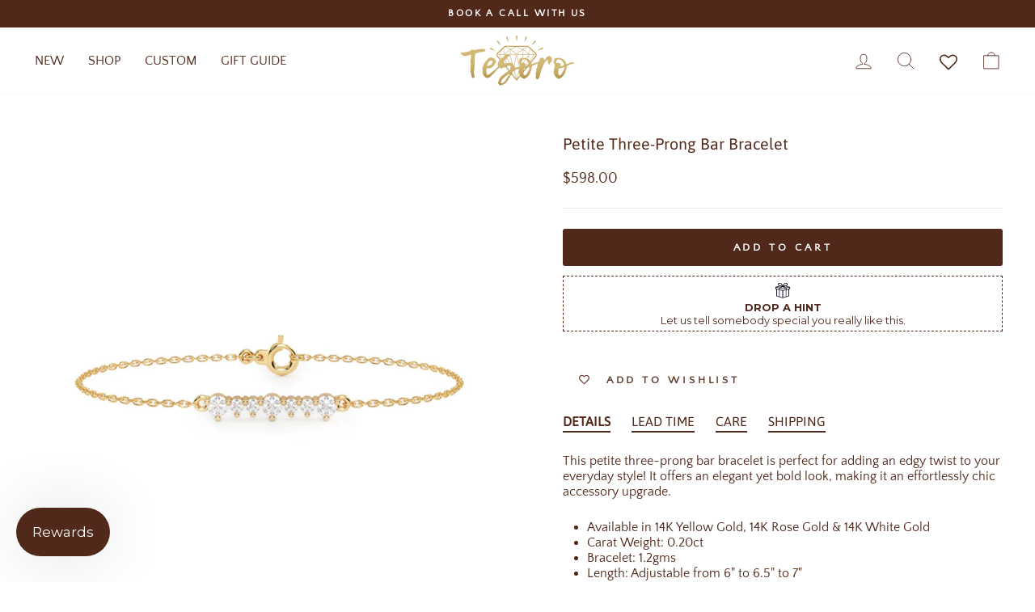

--- FILE ---
content_type: text/javascript; charset=utf-8
request_url: https://tesorofinejewelry.com/products/petite-three-prong-bar-bracelet.js
body_size: 1649
content:
{"id":7949084819664,"title":"Petite Three-Prong Bar Bracelet","handle":"petite-three-prong-bar-bracelet","description":"\u003cp class=\"p1\"\u003eThis petite three-prong bar bracelet is perfect for adding an edgy twist to your everyday style! It offers an elegant yet bold look, making it an effortlessly chic accessory upgrade.\u003c\/p\u003e\n\u003cul data-mce-fragment=\"1\"\u003e\n\u003cli\u003eAvailable in 14K Yellow Gold, 14K Rose Gold \u0026amp; 14K White Gold\u003c\/li\u003e\n\u003cli\u003eCarat Weight: 0.20ct\u003c\/li\u003e\n\u003cli\u003eBracelet: 1.2gms\u003c\/li\u003e\n\u003cli\u003eLength: Adjustable from 6\" to 6.5\" to 7\"\u003c\/li\u003e\n\u003c\/ul\u003e\n\u003ch3\u003eLEAD TIME\u003c\/h3\u003e\n\u003cp\u003e\u003cspan class=\"Apple-converted-space\"\u003eIt\u003c\/span\u003eems are made to order, please allow 3 to 5 weeks for delivery. If in stock, item will ship within 3 business days.\u003c\/p\u003e\n\u003cp\u003e\u003cmeta charset=\"UTF-8\"\u003eIf you have any additional questions, please \u003cem\u003e\u003ca href=\"https:\/\/tesorofinejewelry.com\/pages\/contact\" data-mce-href=\"https:\/\/tesorofinejewelry.com\/pages\/contact\"\u003econtact us\u003c\/a\u003e\u003c\/em\u003e.\u003c\/p\u003e\n\u003ch3\u003eCARE\u003cbr\u003e\n\u003c\/h3\u003e\n\u003cp\u003eTFJ is extremely delicate and should be cared for accordingly. Basic care will help preserve and protect your jewelry for years to come. Please follow these care instructions to extend the life of your jewelry and to keep them in optimal condition:\u003c\/p\u003e\n\u003cul\u003e\n\u003cli\u003eRemove jewelry before swimming, showering or exercising.\u003c\/li\u003e\n\u003cli\u003eAvoid direct contact with perfumes, body lotions or other chemicals.\u003c\/li\u003e\n\u003cli\u003eBefore bedtime, lay your jewelry out flat to avoid tangling and\/or scratching. \u003c\/li\u003e\n\u003cli\u003eClasp necklaces when storing to prevent tangles.\u003c\/li\u003e\n\u003cli\u003eTo clean your diamond jewelry, use a soft toothbrush with dish soap and gently scrub the gold and diamonds. Do not clean pearls with any chemicals, abrasives or solvents.\u003c\/li\u003e\n\u003c\/ul\u003e\n\u003cp\u003e\u003cstrong\u003eWe, at TFJ, are not responsible for the maintenance of your jewelry and do not polish purchased jewelry.\u003c\/strong\u003e\u003c\/p\u003e","published_at":"2023-10-31T12:42:50-04:00","created_at":"2023-10-27T00:19:16-04:00","vendor":"Tesoro Fine Jewelry","type":"Bracelets","tags":["1000","1500","600","Bracelets","new arrivals","petite","sale","salebf"],"price":59800,"price_min":59800,"price_max":59800,"available":true,"price_varies":false,"compare_at_price":null,"compare_at_price_min":0,"compare_at_price_max":0,"compare_at_price_varies":false,"variants":[{"id":43631883321552,"title":"Default Title","option1":"Default Title","option2":null,"option3":null,"sku":null,"requires_shipping":true,"taxable":true,"featured_image":null,"available":true,"name":"Petite Three-Prong Bar Bracelet","public_title":null,"options":["Default Title"],"price":59800,"weight":0,"compare_at_price":null,"inventory_management":null,"barcode":null,"requires_selling_plan":false,"selling_plan_allocations":[]}],"images":["\/\/cdn.shopify.com\/s\/files\/1\/0551\/2468\/9104\/files\/petite3prongbarbraceletYG.jpg?v=1698392694","\/\/cdn.shopify.com\/s\/files\/1\/0551\/2468\/9104\/files\/ig_0010_IMG_97262.jpg?v=1698724912","\/\/cdn.shopify.com\/s\/files\/1\/0551\/2468\/9104\/files\/ig_0006_IMG_64582.jpg?v=1698724912","\/\/cdn.shopify.com\/s\/files\/1\/0551\/2468\/9104\/files\/petite3prongbarbraceletRG.jpg?v=1698724912","\/\/cdn.shopify.com\/s\/files\/1\/0551\/2468\/9104\/files\/petite3prongbarbraceletWG.jpg?v=1698724912"],"featured_image":"\/\/cdn.shopify.com\/s\/files\/1\/0551\/2468\/9104\/files\/petite3prongbarbraceletYG.jpg?v=1698392694","options":[{"name":"Title","position":1,"values":["Default Title"]}],"url":"\/products\/petite-three-prong-bar-bracelet","media":[{"alt":null,"id":32117825274064,"position":1,"preview_image":{"aspect_ratio":1.015,"height":1064,"width":1080,"src":"https:\/\/cdn.shopify.com\/s\/files\/1\/0551\/2468\/9104\/files\/petite3prongbarbraceletYG.jpg?v=1698392694"},"aspect_ratio":1.015,"height":1064,"media_type":"image","src":"https:\/\/cdn.shopify.com\/s\/files\/1\/0551\/2468\/9104\/files\/petite3prongbarbraceletYG.jpg?v=1698392694","width":1080},{"alt":null,"id":32123411267792,"position":2,"preview_image":{"aspect_ratio":1.015,"height":2952,"width":2995,"src":"https:\/\/cdn.shopify.com\/s\/files\/1\/0551\/2468\/9104\/files\/ig_0010_IMG_97262.jpg?v=1698724912"},"aspect_ratio":1.015,"height":2952,"media_type":"image","src":"https:\/\/cdn.shopify.com\/s\/files\/1\/0551\/2468\/9104\/files\/ig_0010_IMG_97262.jpg?v=1698724912","width":2995},{"alt":null,"id":32123412414672,"position":3,"preview_image":{"aspect_ratio":1.015,"height":2952,"width":2995,"src":"https:\/\/cdn.shopify.com\/s\/files\/1\/0551\/2468\/9104\/files\/ig_0006_IMG_64582.jpg?v=1698724912"},"aspect_ratio":1.015,"height":2952,"media_type":"image","src":"https:\/\/cdn.shopify.com\/s\/files\/1\/0551\/2468\/9104\/files\/ig_0006_IMG_64582.jpg?v=1698724912","width":2995},{"alt":null,"id":32117825208528,"position":4,"preview_image":{"aspect_ratio":1.015,"height":1064,"width":1080,"src":"https:\/\/cdn.shopify.com\/s\/files\/1\/0551\/2468\/9104\/files\/petite3prongbarbraceletRG.jpg?v=1698724912"},"aspect_ratio":1.015,"height":1064,"media_type":"image","src":"https:\/\/cdn.shopify.com\/s\/files\/1\/0551\/2468\/9104\/files\/petite3prongbarbraceletRG.jpg?v=1698724912","width":1080},{"alt":null,"id":32117825241296,"position":5,"preview_image":{"aspect_ratio":1.015,"height":1064,"width":1080,"src":"https:\/\/cdn.shopify.com\/s\/files\/1\/0551\/2468\/9104\/files\/petite3prongbarbraceletWG.jpg?v=1698724912"},"aspect_ratio":1.015,"height":1064,"media_type":"image","src":"https:\/\/cdn.shopify.com\/s\/files\/1\/0551\/2468\/9104\/files\/petite3prongbarbraceletWG.jpg?v=1698724912","width":1080}],"requires_selling_plan":false,"selling_plan_groups":[]}

--- FILE ---
content_type: text/javascript; charset=utf-8
request_url: https://tesorofinejewelry.com/products/petite-three-prong-bar-bracelet.js
body_size: 1209
content:
{"id":7949084819664,"title":"Petite Three-Prong Bar Bracelet","handle":"petite-three-prong-bar-bracelet","description":"\u003cp class=\"p1\"\u003eThis petite three-prong bar bracelet is perfect for adding an edgy twist to your everyday style! It offers an elegant yet bold look, making it an effortlessly chic accessory upgrade.\u003c\/p\u003e\n\u003cul data-mce-fragment=\"1\"\u003e\n\u003cli\u003eAvailable in 14K Yellow Gold, 14K Rose Gold \u0026amp; 14K White Gold\u003c\/li\u003e\n\u003cli\u003eCarat Weight: 0.20ct\u003c\/li\u003e\n\u003cli\u003eBracelet: 1.2gms\u003c\/li\u003e\n\u003cli\u003eLength: Adjustable from 6\" to 6.5\" to 7\"\u003c\/li\u003e\n\u003c\/ul\u003e\n\u003ch3\u003eLEAD TIME\u003c\/h3\u003e\n\u003cp\u003e\u003cspan class=\"Apple-converted-space\"\u003eIt\u003c\/span\u003eems are made to order, please allow 3 to 5 weeks for delivery. If in stock, item will ship within 3 business days.\u003c\/p\u003e\n\u003cp\u003e\u003cmeta charset=\"UTF-8\"\u003eIf you have any additional questions, please \u003cem\u003e\u003ca href=\"https:\/\/tesorofinejewelry.com\/pages\/contact\" data-mce-href=\"https:\/\/tesorofinejewelry.com\/pages\/contact\"\u003econtact us\u003c\/a\u003e\u003c\/em\u003e.\u003c\/p\u003e\n\u003ch3\u003eCARE\u003cbr\u003e\n\u003c\/h3\u003e\n\u003cp\u003eTFJ is extremely delicate and should be cared for accordingly. Basic care will help preserve and protect your jewelry for years to come. Please follow these care instructions to extend the life of your jewelry and to keep them in optimal condition:\u003c\/p\u003e\n\u003cul\u003e\n\u003cli\u003eRemove jewelry before swimming, showering or exercising.\u003c\/li\u003e\n\u003cli\u003eAvoid direct contact with perfumes, body lotions or other chemicals.\u003c\/li\u003e\n\u003cli\u003eBefore bedtime, lay your jewelry out flat to avoid tangling and\/or scratching. \u003c\/li\u003e\n\u003cli\u003eClasp necklaces when storing to prevent tangles.\u003c\/li\u003e\n\u003cli\u003eTo clean your diamond jewelry, use a soft toothbrush with dish soap and gently scrub the gold and diamonds. Do not clean pearls with any chemicals, abrasives or solvents.\u003c\/li\u003e\n\u003c\/ul\u003e\n\u003cp\u003e\u003cstrong\u003eWe, at TFJ, are not responsible for the maintenance of your jewelry and do not polish purchased jewelry.\u003c\/strong\u003e\u003c\/p\u003e","published_at":"2023-10-31T12:42:50-04:00","created_at":"2023-10-27T00:19:16-04:00","vendor":"Tesoro Fine Jewelry","type":"Bracelets","tags":["1000","1500","600","Bracelets","new arrivals","petite","sale","salebf"],"price":59800,"price_min":59800,"price_max":59800,"available":true,"price_varies":false,"compare_at_price":null,"compare_at_price_min":0,"compare_at_price_max":0,"compare_at_price_varies":false,"variants":[{"id":43631883321552,"title":"Default Title","option1":"Default Title","option2":null,"option3":null,"sku":null,"requires_shipping":true,"taxable":true,"featured_image":null,"available":true,"name":"Petite Three-Prong Bar Bracelet","public_title":null,"options":["Default Title"],"price":59800,"weight":0,"compare_at_price":null,"inventory_management":null,"barcode":null,"requires_selling_plan":false,"selling_plan_allocations":[]}],"images":["\/\/cdn.shopify.com\/s\/files\/1\/0551\/2468\/9104\/files\/petite3prongbarbraceletYG.jpg?v=1698392694","\/\/cdn.shopify.com\/s\/files\/1\/0551\/2468\/9104\/files\/ig_0010_IMG_97262.jpg?v=1698724912","\/\/cdn.shopify.com\/s\/files\/1\/0551\/2468\/9104\/files\/ig_0006_IMG_64582.jpg?v=1698724912","\/\/cdn.shopify.com\/s\/files\/1\/0551\/2468\/9104\/files\/petite3prongbarbraceletRG.jpg?v=1698724912","\/\/cdn.shopify.com\/s\/files\/1\/0551\/2468\/9104\/files\/petite3prongbarbraceletWG.jpg?v=1698724912"],"featured_image":"\/\/cdn.shopify.com\/s\/files\/1\/0551\/2468\/9104\/files\/petite3prongbarbraceletYG.jpg?v=1698392694","options":[{"name":"Title","position":1,"values":["Default Title"]}],"url":"\/products\/petite-three-prong-bar-bracelet","media":[{"alt":null,"id":32117825274064,"position":1,"preview_image":{"aspect_ratio":1.015,"height":1064,"width":1080,"src":"https:\/\/cdn.shopify.com\/s\/files\/1\/0551\/2468\/9104\/files\/petite3prongbarbraceletYG.jpg?v=1698392694"},"aspect_ratio":1.015,"height":1064,"media_type":"image","src":"https:\/\/cdn.shopify.com\/s\/files\/1\/0551\/2468\/9104\/files\/petite3prongbarbraceletYG.jpg?v=1698392694","width":1080},{"alt":null,"id":32123411267792,"position":2,"preview_image":{"aspect_ratio":1.015,"height":2952,"width":2995,"src":"https:\/\/cdn.shopify.com\/s\/files\/1\/0551\/2468\/9104\/files\/ig_0010_IMG_97262.jpg?v=1698724912"},"aspect_ratio":1.015,"height":2952,"media_type":"image","src":"https:\/\/cdn.shopify.com\/s\/files\/1\/0551\/2468\/9104\/files\/ig_0010_IMG_97262.jpg?v=1698724912","width":2995},{"alt":null,"id":32123412414672,"position":3,"preview_image":{"aspect_ratio":1.015,"height":2952,"width":2995,"src":"https:\/\/cdn.shopify.com\/s\/files\/1\/0551\/2468\/9104\/files\/ig_0006_IMG_64582.jpg?v=1698724912"},"aspect_ratio":1.015,"height":2952,"media_type":"image","src":"https:\/\/cdn.shopify.com\/s\/files\/1\/0551\/2468\/9104\/files\/ig_0006_IMG_64582.jpg?v=1698724912","width":2995},{"alt":null,"id":32117825208528,"position":4,"preview_image":{"aspect_ratio":1.015,"height":1064,"width":1080,"src":"https:\/\/cdn.shopify.com\/s\/files\/1\/0551\/2468\/9104\/files\/petite3prongbarbraceletRG.jpg?v=1698724912"},"aspect_ratio":1.015,"height":1064,"media_type":"image","src":"https:\/\/cdn.shopify.com\/s\/files\/1\/0551\/2468\/9104\/files\/petite3prongbarbraceletRG.jpg?v=1698724912","width":1080},{"alt":null,"id":32117825241296,"position":5,"preview_image":{"aspect_ratio":1.015,"height":1064,"width":1080,"src":"https:\/\/cdn.shopify.com\/s\/files\/1\/0551\/2468\/9104\/files\/petite3prongbarbraceletWG.jpg?v=1698724912"},"aspect_ratio":1.015,"height":1064,"media_type":"image","src":"https:\/\/cdn.shopify.com\/s\/files\/1\/0551\/2468\/9104\/files\/petite3prongbarbraceletWG.jpg?v=1698724912","width":1080}],"requires_selling_plan":false,"selling_plan_groups":[]}